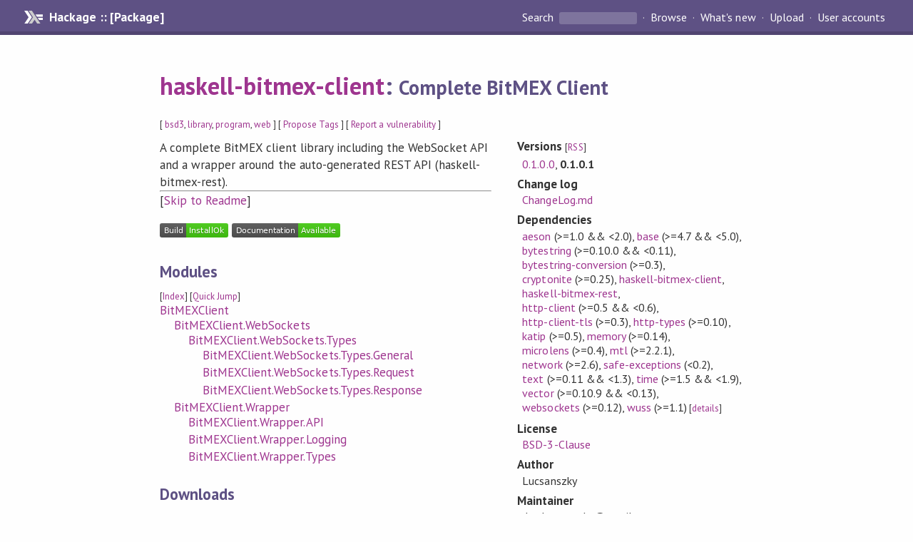

--- FILE ---
content_type: text/html; charset=utf-8
request_url: https://hackage.haskell.org/package/haskell-bitmex-client-0.1.0.1
body_size: 7100
content:
<!DOCTYPE html>
<html>
<head>
    <link href="/package/haskell-bitmex-client-0.1.0.1/docs/quick-jump.css" rel="stylesheet" type="text/css" title="QuickJump" />
  
  <meta name="viewport" content="width=device-width, initial-scale=1">
<link href="https://fonts.googleapis.com/css?family=PT+Sans:400,400i,700" rel="stylesheet">
<link rel="stylesheet" href="/static/hackage.css" type="text/css" />
<link rel="icon" type="image/png" href="/static/favicon.png" />
<link rel="search" type="application/opensearchdescription+xml" title="Hackage" href="/packages/opensearch.xml" />
  <link rel="stylesheet" href="https://cdn.jsdelivr.net/npm/prismjs@1.29.0/themes/prism-solarizedlight.min.css" media="(prefers-color-scheme: light)" />
  <link rel="stylesheet" href="https://cdn.jsdelivr.net/npm/prismjs@1.29.0/themes/prism-tomorrow.min.css" media="(prefers-color-scheme: dark)" />
  <title>
    haskell-bitmex-client: Complete BitMEX Client
  </title>
  <meta name="twitter:card" content="summary" />
  <meta name="twitter:site" content="@hackage" />
  <meta property="og:url" content="//hackage.haskell.org/package/haskell-bitmex-client" />
  <meta property="og:site_name" content="Hackage" />
  <meta property="og:type" content="website">
  <meta property="og:title" content="haskell-bitmex-client" />
  <meta property="og:description" content="Complete BitMEX Client" />
  
  <link rel="canonical" href="https://hackage.haskell.org/package/haskell-bitmex-client" />
  <script src="/static/jquery.min.js"></script>
  <script src="https://cdn.jsdelivr.net/npm/mathjax@3/es5/tex-chtml-full.js" type="text/javascript"></script>
  <base href="//hackage.haskell.org/package/haskell-bitmex-client-0.1.0.1/" />
</head>

<body>
  <div id="page-header">

  <a class="caption" href="/">Hackage :: [Package]</a>

<ul class="links" id="page-menu">

    <li>
      <form action="/packages/search" method="get" class="search">
        <button type="submit">Search&nbsp;</button>
        <input type="text" name="terms" />
      </form>
    </li>

    <li><a href="/packages/browse">Browse</a></li>

    <li><a href="/packages/recent">What's new</a></li>

    <li><a href="/upload">Upload</a></li>

    <li><a href="/accounts">User accounts</a></li>
    

</ul>

</div>

  <div id="content">
    <h1><a href="//hackage.haskell.org/package/haskell-bitmex-client">haskell-bitmex-client</a>: <small>Complete BitMEX Client</small></h1>
    <div style="font-size: small">
      [ <a href="/packages/tag/bsd3">bsd3</a>, <a href="/packages/tag/library">library</a>, <a href="/packages/tag/program">program</a>, <a href="/packages/tag/web">web</a> ]
      [ <a href="/package/haskell-bitmex-client/tags/edit">Propose Tags</a> ]
      [ <a href="https://github.com/haskell/security-advisories/blob/main/CONTRIBUTING.md">Report a vulnerability</a> ]
    </div>

          
    

    <div id="flex-container">
      <div id="left-pane">

        <div id="description">
                    <p>A complete BitMEX client library including the WebSocket API and a wrapper around the auto-generated REST API (haskell-bitmex-rest).</p>
          
                    <hr>
          [<a href="#readme">Skip to Readme</a>]
          
        </div>

        <div id="badges" style="margin-top: 20px;">
                          <a href="reports/1">
                <img src="https://img.shields.io/static/v1?label=Build&message=InstallOk&color=success" />
              </a>
            
            
            
                          <img src="https://img.shields.io/static/v1?label=Documentation&message=Available&color=success" />
            
        </div>

        <div id="modules">
          <h2>Modules</h2><p style="font-size: small">[<a href="/package/haskell-bitmex-client-0.1.0.1/docs/doc-index.html">Index</a>] [<a id="quickjump-trigger" href="#">Quick Jump</a>]</p><div id="module-list"><ul class="modules"><li><span class="module"><a href="/package/haskell-bitmex-client-0.1.0.1/docs/BitMEXClient.html">BitMEXClient</a></span><ul class="modules"><li><span class="module"><a href="/package/haskell-bitmex-client-0.1.0.1/docs/BitMEXClient-WebSockets.html">BitMEXClient.WebSockets</a></span><ul class="modules"><li><span class="module"><a href="/package/haskell-bitmex-client-0.1.0.1/docs/BitMEXClient-WebSockets-Types.html">BitMEXClient.WebSockets.Types</a></span><ul class="modules"><li><span class="module"><a href="/package/haskell-bitmex-client-0.1.0.1/docs/BitMEXClient-WebSockets-Types-General.html">BitMEXClient.WebSockets.Types.General</a></span></li><li><span class="module"><a href="/package/haskell-bitmex-client-0.1.0.1/docs/BitMEXClient-WebSockets-Types-Request.html">BitMEXClient.WebSockets.Types.Request</a></span></li><li><span class="module"><a href="/package/haskell-bitmex-client-0.1.0.1/docs/BitMEXClient-WebSockets-Types-Response.html">BitMEXClient.WebSockets.Types.Response</a></span></li></ul></li></ul></li><li><span class="module"><a href="/package/haskell-bitmex-client-0.1.0.1/docs/BitMEXClient-Wrapper.html">BitMEXClient.Wrapper</a></span><ul class="modules"><li><span class="module"><a href="/package/haskell-bitmex-client-0.1.0.1/docs/BitMEXClient-Wrapper-API.html">BitMEXClient.Wrapper.API</a></span></li><li><span class="module"><a href="/package/haskell-bitmex-client-0.1.0.1/docs/BitMEXClient-Wrapper-Logging.html">BitMEXClient.Wrapper.Logging</a></span></li><li><span class="module"><a href="/package/haskell-bitmex-client-0.1.0.1/docs/BitMEXClient-Wrapper-Types.html">BitMEXClient.Wrapper.Types</a></span></li></ul></li></ul></li></ul></div>
        </div>

        

        <div id="downloads">
          <h2>Downloads</h2><ul><li><a href="/package/haskell-bitmex-client-0.1.0.1/haskell-bitmex-client-0.1.0.1.tar.gz">haskell-bitmex-client-0.1.0.1.tar.gz</a> [<a href="/package/haskell-bitmex-client-0.1.0.1/src/">browse</a>] (Cabal source package)</li><li><a href="/package/haskell-bitmex-client-0.1.0.1/haskell-bitmex-client.cabal">Package description</a> (as included in the package)</li></ul>
        </div>

        <div id="maintainer-corner">
          <h4>Maintainer's Corner</h4>
          <p><a href="/package/haskell-bitmex-client/maintainers">Package maintainers</a></p>
          <ul>
            <li>
              <a href="/user/Lucsanszky">Lucsanszky</a>
            </li>
          </ul>
          <p>For package maintainers and hackage trustees</p>
          <ul>
            <li>
              <a href="//hackage.haskell.org/package/haskell-bitmex-client/maintain">
                edit package information
              </a>
            </li>
          </ul>
          <p>Candidates</p>
          <ul>
            <li>
              <a href="/package/haskell-bitmex-client-0.1.0.0/candidate">0.1.0.0</a>, <a href="/package/haskell-bitmex-client-0.1.0.1/candidate">0.1.0.1</a>
            </li>
          </ul>
        </div>

      </div><!-- /left-pane -->


      <div id="properties">
        <table class="properties">
          <tbody>

            <tr>
              <th>Versions <span style="font-weight:normal;font-size: small;">[<a href="/package/haskell-bitmex-client.rss">RSS</a>]</span></th>
              <td><a href="/package/haskell-bitmex-client-0.1.0.0">0.1.0.0</a>, <strong>0.1.0.1</strong></td>
            </tr>

                        <tr>
              <th>Change&nbsp;log</th>
              <td class="word-wrap"><a href="/package/haskell-bitmex-client-0.1.0.1/changelog">ChangeLog.md</a></td>
            </tr>
            

            <tr>
              <th>Dependencies</th>
              <td><span style="white-space: nowrap"><a href="/package/aeson">aeson</a> (&gt;=1.0 &amp;&amp; &lt;2.0)</span>, <span style="white-space: nowrap"><a href="/package/base">base</a> (&gt;=4.7 &amp;&amp; &lt;5.0)</span>, <span style="white-space: nowrap"><a href="/package/bytestring">bytestring</a> (&gt;=0.10.0 &amp;&amp; &lt;0.11)</span>, <span style="white-space: nowrap"><a href="/package/bytestring-conversion">bytestring-conversion</a> (&gt;=0.3)</span>, <span style="white-space: nowrap"><a href="/package/cryptonite">cryptonite</a> (&gt;=0.25)</span>, <span style="white-space: nowrap"><a href="/package/haskell-bitmex-client">haskell-bitmex-client</a></span>, <span style="white-space: nowrap"><a href="/package/haskell-bitmex-rest">haskell-bitmex-rest</a></span>, <span style="white-space: nowrap"><a href="/package/http-client">http-client</a> (&gt;=0.5 &amp;&amp; &lt;0.6)</span>, <span style="white-space: nowrap"><a href="/package/http-client-tls">http-client-tls</a> (&gt;=0.3)</span>, <span style="white-space: nowrap"><a href="/package/http-types">http-types</a> (&gt;=0.10)</span>, <span style="white-space: nowrap"><a href="/package/katip">katip</a> (&gt;=0.5)</span>, <span style="white-space: nowrap"><a href="/package/memory">memory</a> (&gt;=0.14)</span>, <span style="white-space: nowrap"><a href="/package/microlens">microlens</a> (&gt;=0.4)</span>, <span style="white-space: nowrap"><a href="/package/mtl">mtl</a> (&gt;=2.2.1)</span>, <span style="white-space: nowrap"><a href="/package/network">network</a> (&gt;=2.6)</span>, <span style="white-space: nowrap"><a href="/package/safe-exceptions">safe-exceptions</a> (&lt;0.2)</span>, <span style="white-space: nowrap"><a href="/package/text">text</a> (&gt;=0.11 &amp;&amp; &lt;1.3)</span>, <span style="white-space: nowrap"><a href="/package/time">time</a> (&gt;=1.5 &amp;&amp; &lt;1.9)</span>, <span style="white-space: nowrap"><a href="/package/vector">vector</a> (&gt;=0.10.9 &amp;&amp; &lt;0.13)</span>, <span style="white-space: nowrap"><a href="/package/websockets">websockets</a> (&gt;=0.12)</span>, <span style="white-space: nowrap"><a href="/package/wuss">wuss</a> (&gt;=1.1)</span><span style="font-size: small"> [<a href="/package/haskell-bitmex-client-0.1.0.1/dependencies">details</a>]</span></td>
            </tr>

            

            <tr>
              <th>License</th>
              <td class="word-wrap"><a href="/package/haskell-bitmex-client-0.1.0.1/src/LICENSE">BSD-3-Clause</a></td>
            </tr>

            

            <tr>
              <th>Author</th>
              <td class="word-wrap">Lucsanszky</td>
            </tr>
            <tr>
              <th>Maintainer</th>
              <td class="word-wrap">dan.lucsanszky@gmail.com</td>
            </tr>

            <tr>
              <th>Uploaded</th>
              <td>by <a href="/user/Lucsanszky">Lucsanszky</a> at <span title="Fri Oct 12 22:05:24 UTC 2018">2018-10-12T22:05:24Z</span></td>
            </tr>

            

            <!-- Obsolete/deprecated 'Stability' field hidden
                 c.f. http://stackoverflow.com/questions/3841218/conventions-for-stability-field-of-cabal-packages
            <tr>
              <th>Stability</th>
              <td>Unknown</td>
            </tr>
            -->

                        <tr>
              <th>Category</th>
              <td><a href="/packages/#cat:Web">Web</a></td>
            </tr>
            

                        <tr>
              <th>Home page</th>
              <td class="word-wrap">
                <a href=https://github.com/Lucsanszky/haskell-bitmex/tree/master/client>https://github.com/Lucsanszky/haskell-bitmex/tree/master/client</a>
              </td>
            </tr>
            

            

            

                        <tr>
              <th>Distributions</th>
              <td></td>
            </tr>
            

            

                        <tr>
              <th>Executables</th>
              <td>example</td>
            </tr>
            

            <tr>
              <th>Downloads</th>
              <td>1113 total (5 in the last 30 days)</td>
            </tr>

            <tr>
              <th> Rating</th>
              <td>(no votes yet)
              <span style="font-size: small">[estimated by <a href="https://en.wikipedia.org/wiki/Bayesian_average">Bayesian average</a>]</span></td>
            </tr>

            <tr>
              <th>Your&nbsp;Rating</th>
              <td>
                <ul class="star-rating">
                  <li class="star uncool" id="1">&lambda;</li>
                  <li class="star uncool" id="2">&lambda;</li>
                  <li class="star uncool" id="3">&lambda;</li>
                </ul>
              
              </td>
            </tr>
            <tr>
              <th>Status</th>
              <td>Docs available <span style="font-size: small">[<a href="/package/haskell-bitmex-client-0.1.0.1/reports/1">build log</a>]</span><br />Last success reported on 2018-10-12 <span style="font-size: small">[<a href="/package/haskell-bitmex-client-0.1.0.1/reports/">all 1 reports</a>]</span></td>
            </tr>
          </tbody>
        </table>
      </div> <!-- /properties -->
    </div><!-- /flex-container -->

        <hr />
    <div id="readme-container">
      <h2 id="readme">Readme for haskell-bitmex-client-0.1.0.1</h2>
      [<a href="#description">back to package description</a>]
      <div class="embedded-author-content"><h1 id="haskell-bitmex-client">haskell-bitmex-client</h1>
<p>Haskell API for the BitMEX cryptocurrency exchange. Contains the WebSocket API and a wrapper
around the auto-generated REST client (<a href="http://hackage.haskell.org/package/haskell-bitmex-rest">http://hackage.haskell.org/package/haskell-bitmex-rest</a>).
The API is almost complete (TradeBins endpoint for the WS API is missing, no support for multiplexing) but it is rough around the edges. Suggestions for improvement and contributions are welcome!</p>
<h2 id="building">Building</h2>
<p>Only Cabal is supported for now. Just run <code>cabal new-build</code> to build the library.
To run the example, just run <code>cabal new-run example [path/to/api/publickey] [path/to/api/privatekey]</code>. A Nix build will be added soon and feel free to add support for Stack.</p>
</div>
    </div>
    <script src="https://cdn.jsdelivr.net/npm/prismjs@v1.29.0/components/prism-core.min.js"></script>
    <script src="https://cdn.jsdelivr.net/npm/prismjs@v1.29.0/plugins/autoloader/prism-autoloader.min.js"></script>
    
  </div> <!-- /content -->

  <style>
  div#overlay {
    position: fixed;
    top: 0;
    left: 0;
    width: 100%;
    height: 100%;
    background: #000;
    opacity: 0.5;
    filter: alpha(opacity=50);
  }

  div#modal {
    position: absolute;
    width: 200px;
    background: rgba(0, 0, 0, 0.2);
    border-radius: 14px;
    padding: 8px;
  }

  div#modal #content {
    border-radius: 8px;
    padding: 20px;
  }

  div#modal #close {
    position: absolute;
    background: url([data-uri]) 0 0 no-repeat;
    width: 24px;
    height: 27px;
    display: block;
    text-indent: -9999px;
    top: -7px;
    right: -7px;
  }

  .cool {
    color: gold;
    text-shadow:
    -1px -1px 0 #000,
    1px -1px 0 #000,
    -1px 1px 0 #000,
    1px 1px 0 #000;
  }

  .uncool {
    color: white;
    text-shadow:
    -1px -1px 0 #000,
    1px -1px 0 #000,
    -1px 1px 0 #000,
    1px 1px 0 #000;
  }

  .star-rating {
    margin: 0;
    list-style-type: none;
    font-size: 150%;
    color: black;
  }

  .star-rating li {
    float: left;
    margin: 0 1% 0 1%;
    cursor: pointer;
  }

  .clear-rating {
    font-size: small;
  }

</style>

<script>
  // Modals
  var modal = (function() {
    var
      method = {},
      overlay,
      modal,
      content,
      close;

    // Center the modal in the viewport
    method.center = function() {
      var top, left;

      top = Math.max($(window).height() - modal.outerHeight(), 0) / 2;
      left = Math.max($(window).width() - modal.outerWidth(), 0) / 2;

      modal.css({
        top: top + $(window).scrollTop(),
        left: left + $(window).scrollLeft()
      });
    };

    // Open the modal
    method.open = function(settings) {
      content.empty().append(settings.content);

      modal.css({
        width: settings.width || 'auto',
        height: settings.height || 'auto'
      });

      method.center();
      $(window).bind('resize.modal', method.center);
      modal.show();
      overlay.show();
    };

    // Close the modal
    method.close = function() {
      modal.hide();
      overlay.hide();
      content.empty();
      $(window).unbind('resize.modal');
    };

    // Generate the HTML and add it to the document
    overlay = $('<div id="overlay"></div>');
    modal = $('<div id="modal"></div>');
    content = $('<div id="content"></div>');
    close = $('<a id="close" href="#">close</a>');

    modal.hide();
    overlay.hide();
    modal.append(content, close);

    $(document).ready(function() {
      $('body').append(overlay, modal);
    });

    close.click(function(e) {
      e.preventDefault();
      method.close();
    });

    return method;
  }());
</script>

<script>
  // Voting
  var votesUrl = '/package/haskell-bitmex-client/votes';
  var star = {
    "id"       : undefined,
    "selected" : false
  };
  $('.star').mouseenter(function() {
    if (star.selected === false) {
      fill_stars(this.id, "in");
    }
  });
  $('.star').mouseleave(function() {
    if (star.selected === false) {
      fill_stars(this.id, "out");
    }
  });
  $('.star').click(function() {
    fill_stars(3, "out");
    fill_stars(this.id, "in");
    star.selected = true;
    star.id = this.id;
    var formData = {
      score: this.id
    }
    $.post(votesUrl, formData).done(function(data) {
        if(data != "Package voted for successfully") {
            modal.open({ content: data});
	}
    });
  });
  $('.clear-rating').click(function(e) {
    e.preventDefault()
    fill_stars(3, "out");
    star.selected = false;
    $.ajax({
      url: votesUrl,
      type: 'DELETE',
      success: function(result) {
        if(result != "Package vote removed successfully") {
          modal.open({ content: result });
	}
      }
    });
  });
  $(function() {
       var userRating = parseInt($("#userRating").val(),10);
       if(userRating > 0) {
         fill_stars(userRating,"in")
         star.selected = true;
         star.id       = userRating;
       }
  });
  var fill_stars = function(num, direction) {
    if (direction === "in")
      for (i = 0; i <= parseInt(num); i++)
        $("#" + i).removeClass('uncool').addClass('cool');
    else
      for (i = 0; i <= parseInt(num); i++)
        $("#" + i).removeClass('cool').addClass('uncool');
  }
</script>
  <div style="clear:both"></div>
  <div id="footer">
  <p>
    Produced by <a href="/">hackage</a> and <a href="http://haskell.org/cabal/">Cabal</a> 3.16.1.0.
  </p>
</div>

    <script src="/package/haskell-bitmex-client-0.1.0.1/docs/quick-jump.min.js" type="text/javascript"></script>
  <script type="text/javascript"> quickNav.init("/package/haskell-bitmex-client-0.1.0.1/docs", function(toggle) {var t = document.getElementById('quickjump-trigger');if (t) {t.onclick = function(e) { e.preventDefault(); toggle(); };}}); </script>
  

  

</body>
</html>